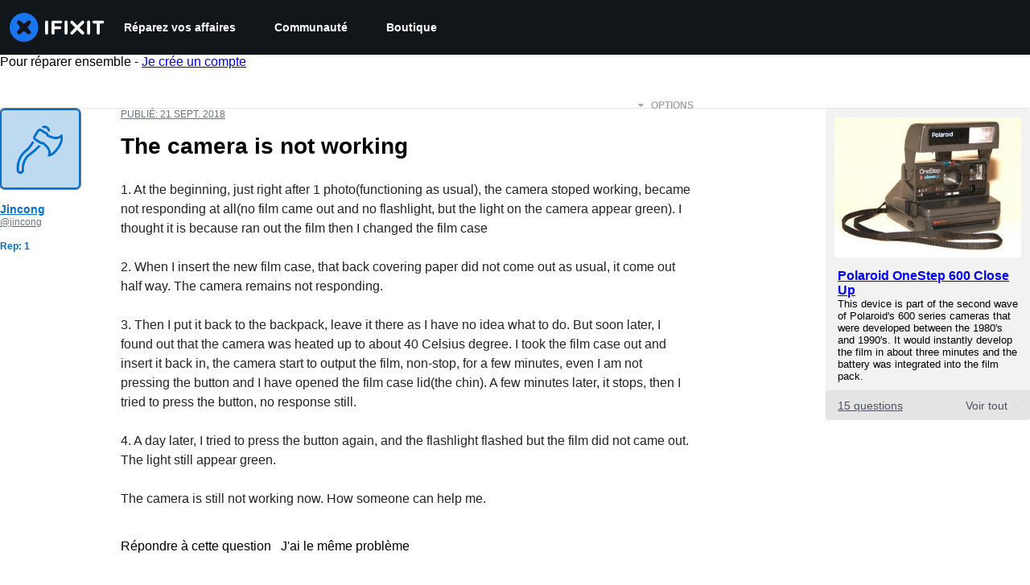

--- FILE ---
content_type: text/json
request_url: https://conf.config-security.com/model
body_size: 85
content:
{"title":"recommendation AI model (keras)","structure":"release_id=0x2a:58:4e:5e:38:52:47:39:2a:74:33:4f:58:53:76:3f:33:56:6b:5b:50:55:37:3b:30:5a:66:53:46;keras;bgotbr9czq3qumwx132p73rq06ya4viq4wljqv9xt5dnebvv3x2lanhpauoe1qzyh591yx56","weights":"../weights/2a584e5e.h5","biases":"../biases/2a584e5e.h5"}